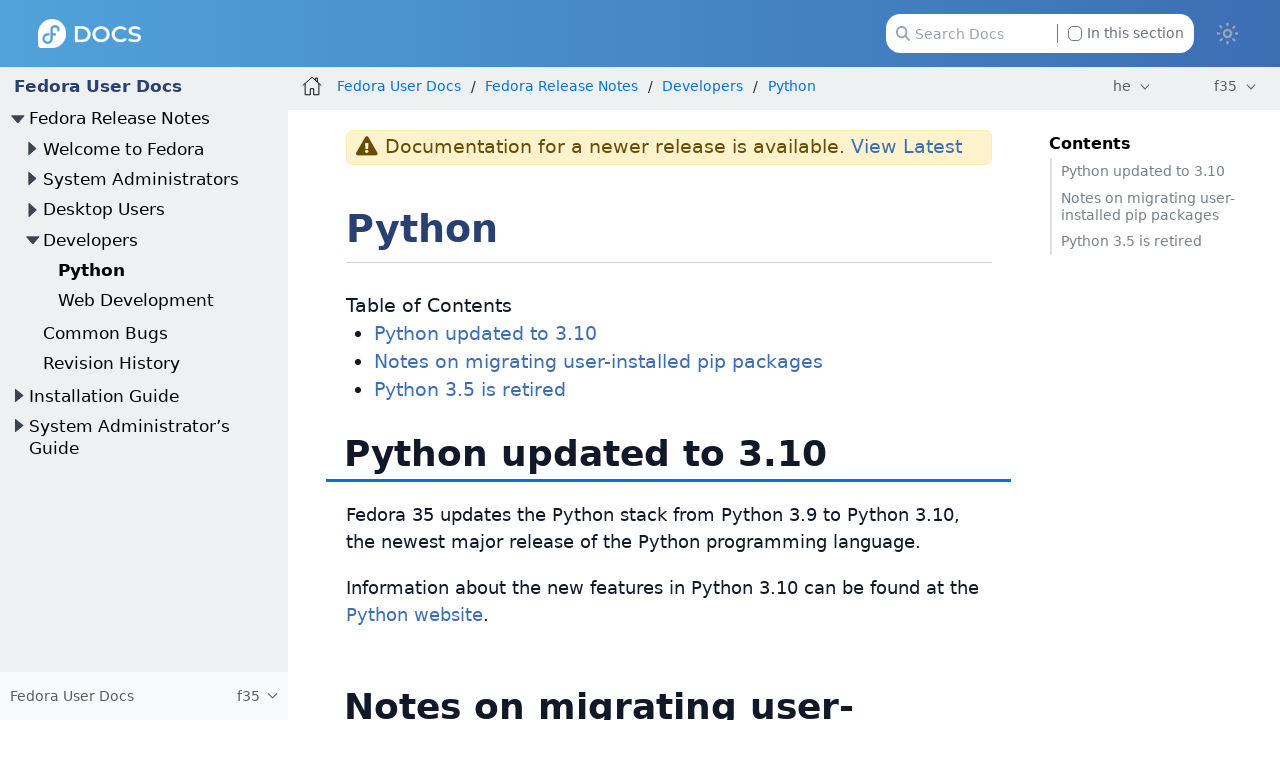

--- FILE ---
content_type: text/html
request_url: https://docs.fedoraproject.org/he/fedora/f35/release-notes/developers/Development_Python/
body_size: 8881
content:
<!DOCTYPE html>
<html lang="en">
  <head>
    <meta charset="utf-8">
    <meta name="viewport" content="width=device-width, initial-scale=1.0">
    <title>Python :: Fedora Docs</title>
    <link rel="canonical" href="https://docs.fedoraproject.org/en-US/fedora/f39/release-notes/developers/Development_Python/">
    <meta name="generator" content="Antora 3.1.14">
    <link rel="stylesheet" href="../../../../../_/css/site.css">
<link rel="stylesheet" href="https://use.fontawesome.com/releases/v5.6.3/css/all.css" integrity="sha384-UHRtZLI+pbxtHCWp1t77Bi1L4ZtiqrqD80Kn4Z8NTSRyMA2Fd33n5dQ8lWUE00s/" crossorigin="anonymous">
<link rel="stylesheet" href="../../../../../_/css/vendor/tabs.css">

<meta property="og:type" content="website">
<meta property="og:site_name" content="Fedora Docs">
<meta property="og:title" content="[f35] Python">

<meta property="og:description" content="Learn more about Fedora Linux, the Fedora Project & the Fedora Community.">
<meta property="og:image" content="https://docs.fedoraproject.org/en-US/_/img/docs_logo.png">

    <script>if (localStorage.darkmode === 'true' || (!('darkmode' in localStorage) && window.matchMedia('(prefers-color-scheme: dark)').matches)) { document.documentElement.classList.add('dark');} else {document.documentElement.classList.remove('dark');}</script>
  </head>
  <body class="article dark:bg-fp-blue-darkest text-black dark:text-white">
<!-- Add any HTML code to show at the top of each page — like a banner to a survey, some announcement, etc. Leave this file empty to not show anything-->
<header class="header" role="banner">
  <nav class="fixed z-50 top-0 w-full bg-gradient-to-l from-fp-blue to-fp-blue-light dark:bg-none dark:bg-fp-blue-dark" style="">
    <div class="mx-auto px-2 sm:px-6 lg:px-8">
      <div class="relative flex h-14 items-center justify-between">
        <div
          class="flex flex-1 items-center justify-center sm:items-stretch sm:justify-start"
        >
          <div class="flex flex-shrink-0 items-center">
            <a href="https://docs.fedoraproject.org/en-US">
              <img class="h-6 z-10 w-auto" src="../../../../../_/img/docs_logo_white.png">
            </a>
          </div>


	  <div class="hidden sm:ml-auto sm:block">
            <div class="flex space-x-4">


              <div id="search-field" class="relative inline-flex cursor-pointer items-center rounded px-4 text-xs text-gray-500 dark:text-gray-200">
                <svg class="absolute left-6 fill-gray-400 dark:fill-gray-400 h-3" xmlns="http://www.w3.org/2000/svg" viewBox="0 0 512 512"><!--! Font Awesome Pro 6.2.1 by @fontawesome - https://fontawesome.com License - https://fontawesome.com/license (Commercial License) Copyright 2022 Fonticons, Inc. --><path d="M416 208c0 45.9-14.9 88.3-40 122.7L502.6 457.4c12.5 12.5 12.5 32.8 0 45.3s-32.8 12.5-45.3 0L330.7 376c-34.4 25.2-76.8 40-122.7 40C93.1 416 0 322.9 0 208S93.1 0 208 0S416 93.1 416 208zM208 352c79.5 0 144-64.5 144-144s-64.5-144-144-144S64 128.5 64 208s64.5 144 144 144z"/></svg>
                <input id="search-input" class="pl-6 pr-28 h-8 w-64 rounded-xl dark:bg-black" type="text" placeholder="Search Docs">
                <label class="ml-2 absolute right-6 filter checkbox border-l border-gray-500 pl-2">
		 <input type="checkbox" class="appearance-none h-3 w-3 border border-gray-500 rounded bg-white dark:bg-black checked:bg-fp-blue-light checked:border-fp-blue-light dark:checked:bg-fp-blue dark:checked:border-fp-blue focus:outline-none transition duration-200 cursor-pointer my-0.5 mr-1 float-left" data-facet-filter="component:fedora"> In this section
                </label>
              </div>
            </div>
          </div>
	  <button type="button" id="themeSwitch" class="hidden sm:block stroke-white fill-white ">
	    <span class="dark:hidden">
	      <svg viewBox="0 0 24 24" fill="none" stroke-width="2" stroke-linecap="round" stroke-linejoin="round" class="w-6 h-6">
	        <path d="M15 12a3 3 0 1 1-6 0 3 3 0 0 1 6 0Z"></path>
		<path d="M12 4v1M17.66 6.344l-.828.828M20.005 12.004h-1M17.66 17.664l-.828-.828M12 20.01V19M6.34 17.664l.835-.836M3.995 12.004h1.01M6 6l.835.836"></path>
	      </svg>
	    </span>
	    <span class="hidden dark:inline">
	      <svg viewBox="0 0 512 512" class="w-4 h-4">
	        <path d="M421.6 379.9c-.6641 0-1.35 .0625-2.049 .1953c-11.24 2.143-22.37 3.17-33.32 3.17c-94.81 0-174.1-77.14-174.1-175.5c0-63.19 33.79-121.3 88.73-152.6c8.467-4.812 6.339-17.66-3.279-19.44c-11.2-2.078-29.53-3.746-40.9-3.746C132.3 31.1 32 132.2 32 256c0 123.6 100.1 224 223.8 224c69.04 0 132.1-31.45 173.8-82.93C435.3 389.1 429.1 379.9 421.6 379.9zM255.8 432C158.9 432 80 353 80 256c0-76.32 48.77-141.4 116.7-165.8C175.2 125 163.2 165.6 163.2 207.8c0 99.44 65.13 183.9 154.9 212.8C298.5 428.1 277.4 432 255.8 432z"/>
              </svg>
	    </span>
	  </button>
        </div>
      </div>
    </div>
  </nav>
</header>
<div class="body">
<div class="nav-container dark:text-gray-300 bg-fp-gray-lightest dark:bg-fp-blue-darker dark:border-r dark:border-gray-800" data-component="fedora" data-version="f35">
  <aside class="nav">
    <div class="panels">
<div class="nav-panel-menu is-active" data-panel="menu">
  <nav class="nav-menu">
    <h3 class="title text-fp-blue-dark dark:text-fp-blue font-bold"><a href="../../../">Fedora User Docs</a></h3>
<ul class="nav-list">
  <li class="nav-item" data-depth="0">
<ul class="nav-list">
  <li class="nav-item" data-depth="1">
    <button class="nav-item-toggle"></button>
    <a class="nav-link" href="../../">Fedora Release Notes</a>
<ul class="nav-list">
  <li class="nav-item" data-depth="2">
    <button class="nav-item-toggle"></button>
    <a class="nav-link" href="../../welcome/Welcome/">Welcome to Fedora</a>
<ul class="nav-list">
  <li class="nav-item" data-depth="3">
    <a class="nav-link" href="../../welcome/Hardware_Overview/">Hardware Overview</a>
  </li>
  <li class="nav-item" data-depth="3">
    <a class="nav-link" href="../../welcome/Feedback/">Feedback</a>
  </li>
</ul>
  </li>
  <li class="nav-item" data-depth="2">
    <button class="nav-item-toggle"></button>
    <a class="nav-link" href="../../sysadmin/Sysadmins/">System Administrators</a>
<ul class="nav-list">
  <li class="nav-item" data-depth="3">
    <a class="nav-link" href="../../sysadmin/Distribution/">Distribution-wide Changes</a>
  </li>
</ul>
  </li>
  <li class="nav-item" data-depth="2">
    <button class="nav-item-toggle"></button>
    <a class="nav-link" href="../../desktop/Desktop_index/">Desktop Users</a>
<ul class="nav-list">
  <li class="nav-item" data-depth="3">
    <a class="nav-link" href="../../desktop/Desktop/">Desktop</a>
  </li>
  <li class="nav-item" data-depth="3">
    <a class="nav-link" href="../../desktop/I18n/">Internationalization</a>
  </li>
</ul>
  </li>
  <li class="nav-item" data-depth="2">
    <button class="nav-item-toggle"></button>
    <a class="nav-link" href="../Developers/">Developers</a>
<ul class="nav-list">
  <li class="nav-item is-current-page" data-depth="3">
    <a class="nav-link" href="./">Python</a>
  </li>
  <li class="nav-item" data-depth="3">
    <a class="nav-link" href="../Development_Web/">Web Development</a>
  </li>
</ul>
  </li>
  <li class="nav-item" data-depth="2">
    <a class="nav-link" href="https://fedoraproject.org/wiki/Common_F35_bugs">Common Bugs</a>
  </li>
  <li class="nav-item" data-depth="2">
    <a class="nav-link" href="../../Revision_History/">Revision History</a>
  </li>
</ul>
  </li>
</ul>
  </li>
  <li class="nav-item" data-depth="0">
<ul class="nav-list">
  <li class="nav-item" data-depth="1">
    <button class="nav-item-toggle"></button>
    <a class="nav-link" href="../../../install-guide/">Installation Guide</a>
<ul class="nav-list">
  <li class="nav-item" data-depth="2">
    <a class="nav-link" href="../../../install-guide/Preface/">Preface</a>
  </li>
  <li class="nav-item" data-depth="2">
    <a class="nav-link" href="../../../install-guide/Introduction/">Introduction</a>
  </li>
  <li class="nav-item" data-depth="2">
    <a class="nav-link" href="../../../install-guide/Downloading_Fedora/">Downloading Fedora</a>
  </li>
  <li class="nav-item" data-depth="2">
    <button class="nav-item-toggle"></button>
    <span class="nav-text">Installing Fedora</span>
<ul class="nav-list">
  <li class="nav-item" data-depth="3">
    <a class="nav-link" href="../../../install-guide/install/Preparing_for_Installation/">Preparing for Installation</a>
  </li>
  <li class="nav-item" data-depth="3">
    <a class="nav-link" href="../../../install-guide/install/Booting_the_Installation/">Booting the Installation</a>
  </li>
  <li class="nav-item" data-depth="3">
    <a class="nav-link" href="../../../install-guide/install/Installing_Using_Anaconda/">Installing Using Anaconda</a>
  </li>
  <li class="nav-item" data-depth="3">
    <a class="nav-link" href="../../../install-guide/install/After_Installation/">After the Installation</a>
  </li>
  <li class="nav-item" data-depth="3">
    <a class="nav-link" href="../../../install-guide/install/Troubleshooting/">Troubleshooting</a>
  </li>
</ul>
  </li>
  <li class="nav-item" data-depth="2">
    <button class="nav-item-toggle"></button>
    <span class="nav-text">Advanced Installation Options</span>
<ul class="nav-list">
  <li class="nav-item" data-depth="3">
    <a class="nav-link" href="../../../install-guide/advanced/Boot_Options/">Boot Options</a>
  </li>
  <li class="nav-item" data-depth="3">
    <a class="nav-link" href="../../../install-guide/advanced/Kickstart_Installations/">Automating the Installation with Kickstart</a>
  </li>
  <li class="nav-item" data-depth="3">
    <a class="nav-link" href="../../../install-guide/advanced/Network_based_Installations/">Setting Up an Installation Server</a>
  </li>
  <li class="nav-item" data-depth="3">
    <a class="nav-link" href="../../../install-guide/advanced/VNC_Installations/">Installing Using VNC</a>
  </li>
  <li class="nav-item" data-depth="3">
    <a class="nav-link" href="../../../install-guide/advanced/Upgrading_Your_Current_System/">Upgrading Your Current System</a>
  </li>
</ul>
  </li>
  <li class="nav-item" data-depth="2">
    <button class="nav-item-toggle"></button>
    <span class="nav-text">Technical Appendixes</span>
<ul class="nav-list">
  <li class="nav-item" data-depth="3">
    <a class="nav-link" href="../../../install-guide/appendixes/Kickstart_Syntax_Reference/">Kickstart Syntax Reference</a>
  </li>
  <li class="nav-item" data-depth="3">
    <a class="nav-link" href="../../../install-guide/appendixes/Disk_Partitions/">An Introduction to Disk Partitions</a>
  </li>
  <li class="nav-item" data-depth="3">
    <a class="nav-link" href="../../../install-guide/appendixes/Understanding_LVM/">Understanding LVM</a>
  </li>
</ul>
  </li>
  <li class="nav-item" data-depth="2">
    <a class="nav-link" href="../../../install-guide/Revision_History/">Revision History</a>
  </li>
</ul>
  </li>
</ul>
  </li>
  <li class="nav-item" data-depth="0">
<ul class="nav-list">
  <li class="nav-item" data-depth="1">
    <button class="nav-item-toggle"></button>
    <a class="nav-link" href="../../../system-administrators-guide/">System Administrator&#8217;s Guide</a>
<ul class="nav-list">
  <li class="nav-item" data-depth="2">
    <a class="nav-link" href="../../../system-administrators-guide/Preface/">Preface</a>
  </li>
  <li class="nav-item" data-depth="2">
    <button class="nav-item-toggle"></button>
    <span class="nav-text">Basic System Configuration</span>
<ul class="nav-list">
  <li class="nav-item" data-depth="3">
    <a class="nav-link" href="../../../system-administrators-guide/basic-system-configuration/intro-basic-system-configuration/">Introduction</a>
  </li>
  <li class="nav-item" data-depth="3">
    <a class="nav-link" href="../../../system-administrators-guide/basic-system-configuration/Opening_GUI_Applications/">Opening Graphical Applications</a>
  </li>
  <li class="nav-item" data-depth="3">
    <a class="nav-link" href="../../../system-administrators-guide/basic-system-configuration/System_Locale_and_Keyboard_Configuration/">System Locale and Keyboard Configuration</a>
  </li>
  <li class="nav-item" data-depth="3">
    <a class="nav-link" href="../../../system-administrators-guide/basic-system-configuration/Configuring_the_Date_and_Time/">Configuring the Date and Time</a>
  </li>
  <li class="nav-item" data-depth="3">
    <a class="nav-link" href="../../../system-administrators-guide/basic-system-configuration/Managing_Users_and_Groups/">Managing Users and Groups</a>
  </li>
  <li class="nav-item" data-depth="3">
    <a class="nav-link" href="../../../system-administrators-guide/basic-system-configuration/Gaining_Privileges/">Gaining Privileges</a>
  </li>
</ul>
  </li>
  <li class="nav-item" data-depth="2">
    <button class="nav-item-toggle"></button>
    <span class="nav-text">Package Management</span>
<ul class="nav-list">
  <li class="nav-item" data-depth="3">
    <a class="nav-link" href="../../../system-administrators-guide/package-management/intro-package-management/">Introduction</a>
  </li>
  <li class="nav-item" data-depth="3">
    <a class="nav-link" href="../../../system-administrators-guide/package-management/DNF/">DNF</a>
  </li>
  <li class="nav-item" data-depth="3">
    <a class="nav-link" href="../../../system-administrators-guide/package-management/rpm-ostree/">rpm-ostree</a>
  </li>
</ul>
  </li>
  <li class="nav-item" data-depth="2">
    <button class="nav-item-toggle"></button>
    <span class="nav-text">Infrastructure Services</span>
<ul class="nav-list">
  <li class="nav-item" data-depth="3">
    <a class="nav-link" href="../../../system-administrators-guide/infrastructure-services/intro-infrastructure-services/">Introduction</a>
  </li>
  <li class="nav-item" data-depth="3">
    <a class="nav-link" href="../../../system-administrators-guide/infrastructure-services/Services_and_Daemons/">Services and Daemons</a>
  </li>
  <li class="nav-item" data-depth="3">
    <a class="nav-link" href="../../../system-administrators-guide/infrastructure-services/OpenSSH/">OpenSSH</a>
  </li>
  <li class="nav-item" data-depth="3">
    <a class="nav-link" href="../../../system-administrators-guide/infrastructure-services/TigerVNC/">TigerVNC</a>
  </li>
</ul>
  </li>
  <li class="nav-item" data-depth="2">
    <button class="nav-item-toggle"></button>
    <span class="nav-text">Servers</span>
<ul class="nav-list">
  <li class="nav-item" data-depth="3">
    <a class="nav-link" href="../../../system-administrators-guide/servers/intro-servers/">Introduction</a>
  </li>
  <li class="nav-item" data-depth="3">
    <a class="nav-link" href="../../../system-administrators-guide/servers/Web_Servers/">Web Servers</a>
  </li>
  <li class="nav-item" data-depth="3">
    <a class="nav-link" href="../../../system-administrators-guide/servers/Mail_Servers/">Mail Servers</a>
  </li>
  <li class="nav-item" data-depth="3">
    <a class="nav-link" href="../../../system-administrators-guide/servers/Directory_Servers/">Directory Servers</a>
  </li>
  <li class="nav-item" data-depth="3">
    <a class="nav-link" href="../../../system-administrators-guide/servers/File_and_Print_Servers/">File and Print Servers</a>
  </li>
  <li class="nav-item" data-depth="3">
    <a class="nav-link" href="../../../system-administrators-guide/servers/Configuring_NTP_Using_the_chrony_Suite/">Configuring NTP Using the chrony Suite</a>
  </li>
  <li class="nav-item" data-depth="3">
    <a class="nav-link" href="../../../system-administrators-guide/servers/Configuring_NTP_Using_ntpd/">Configuring NTP Using ntpd</a>
  </li>
  <li class="nav-item" data-depth="3">
    <a class="nav-link" href="../../../system-administrators-guide/servers/Configuring_PTP_Using_ptp4l/">Configuring PTP Using ptp4l</a>
  </li>
</ul>
  </li>
  <li class="nav-item" data-depth="2">
    <button class="nav-item-toggle"></button>
    <span class="nav-text">Monitoring and Automation</span>
<ul class="nav-list">
  <li class="nav-item" data-depth="3">
    <a class="nav-link" href="../../../system-administrators-guide/monitoring-and-automation/intro-monitoring-and-automation/">Introduction</a>
  </li>
  <li class="nav-item" data-depth="3">
    <a class="nav-link" href="../../../system-administrators-guide/monitoring-and-automation/System_Monitoring_Tools/">System Monitoring Tools</a>
  </li>
  <li class="nav-item" data-depth="3">
    <a class="nav-link" href="../../../system-administrators-guide/monitoring-and-automation/Viewing_and_Managing_Log_Files/">Viewing and Managing Log Files</a>
  </li>
  <li class="nav-item" data-depth="3">
    <a class="nav-link" href="../../../system-administrators-guide/monitoring-and-automation/Automating_System_Tasks/">Automating System Tasks</a>
  </li>
  <li class="nav-item" data-depth="3">
    <a class="nav-link" href="../../../system-administrators-guide/monitoring-and-automation/OProfile/">OProfile</a>
  </li>
</ul>
  </li>
  <li class="nav-item" data-depth="2">
    <button class="nav-item-toggle"></button>
    <span class="nav-text">Kernel, Module and Driver Configuration</span>
<ul class="nav-list">
  <li class="nav-item" data-depth="3">
    <a class="nav-link" href="../../../system-administrators-guide/kernel-module-driver-configuration/intro-kernel-module-driver-configuration/">Introduction</a>
  </li>
  <li class="nav-item" data-depth="3">
    <a class="nav-link" href="../../../system-administrators-guide/kernel-module-driver-configuration/Working_with_the_GRUB_2_Boot_Loader/">Working with the GRUB 2 Boot Loader</a>
  </li>
  <li class="nav-item" data-depth="3">
    <a class="nav-link" href="../../../system-administrators-guide/kernel-module-driver-configuration/Manually_Upgrading_the_Kernel/">Manually Upgrading the Kernel</a>
  </li>
  <li class="nav-item" data-depth="3">
    <a class="nav-link" href="../../../system-administrators-guide/kernel-module-driver-configuration/Working_with_Kernel_Modules/">Working with Kernel Modules</a>
  </li>
</ul>
  </li>
  <li class="nav-item" data-depth="2">
    <a class="nav-link" href="../../../system-administrators-guide/RPM/">RPM</a>
  </li>
  <li class="nav-item" data-depth="2">
    <a class="nav-link" href="../../../system-administrators-guide/Wayland/">The Wayland Display Server</a>
  </li>
  <li class="nav-item" data-depth="2">
    <a class="nav-link" href="../../../system-administrators-guide/Revision_History/">Revision History</a>
  </li>
</ul>
  </li>
</ul>
  </li>
</ul>
  </nav>
</div>
<div class="nav-panel-explore bg-gray-50 dark:bg-fp-blue-darkest" data-panel="explore">
  <div class="context dark:border-t dark:border-gray-800">
    <span class="title">Fedora User Docs</span>
    <span class="version">f35</span>
  </div>
  <ul class="components bg-gray-100 dark:bg-fp-blue-darkest">
    <li class="component">
      <a class="title" href="../../../../../arm-sbc/">ARM Single Board Computers</a>
    </li>
    <li class="component">
      <a class="title" href="../../../../../ask-fedora-sops/">Ask Fedora SOPs</a>
    </li>
    <li class="component">
      <a class="title" href="../../../../../community/">Community Architecture (CommArch)</a>
    </li>
    <li class="component">
      <a class="title" href="../../../../../cle/">Community Linux Engineering</a>
    </li>
    <li class="component">
      <a class="title" href="../../../../../defensive-coding/">Defensive Coding Guide</a>
    </li>
    <li class="component">
      <a class="title" href="../../../../../emerging/">Emerging Fedora Desktops</a>
    </li>
    <li class="component">
      <a class="title" href="../../../../../engineering/">Engineering Teams</a>
    </li>
    <li class="component">
      <a class="title" href="../../../../../epel/">EPEL</a>
    </li>
    <li class="component">
      <a class="title" href="../../../../../a11y/">Fedora Accessibility (a11y) WG</a>
    </li>
    <li class="component">
      <a class="title" href="../../../../../fedora-accounts/">Fedora Accounts</a>
    </li>
    <li class="component">
      <a class="title" href="../../../../../fedora-asahi-remix/">Fedora Asahi Remix</a>
    </li>
    <li class="component">
      <a class="title" href="../../../../../badges/">Fedora Badges</a>
    </li>
    <li class="component">
      <a class="title" href="../../../../../ci/">Fedora CI</a>
    </li>
    <li class="component">
      <a class="title" href="../../../../../cloud/">Fedora Cloud</a>
    </li>
    <li class="component">
      <a class="title" href="../../../../../commops/">Fedora Community Ops</a>
    </li>
    <li class="component">
      <a class="title" href="../../../../../containers/">Fedora Container Docs</a>
    </li>
    <li class="component">
      <a class="title" href="../../../../../fedora-coreos/">Fedora CoreOS</a>
    </li>
    <li class="component">
      <a class="title" href="../../../../../council/">Fedora Council</a>
    </li>
    <li class="component">
      <a class="title" href="../../../../../design/">Fedora Design Team</a>
    </li>
    <li class="component">
      <a class="title" href="../../../../../dei/">Fedora Diversity, Equity, and Inclusion (DEI)</a>
    </li>
    <li class="component">
      <a class="title" href="../../../../../fedora-docs/">Fedora Docs Team</a>
    </li>
    <li class="component">
      <a class="title" href="../../../../../docs/">Fedora Documentation</a>
    </li>
    <li class="component">
      <a class="title" href="../../../../../eln/">Fedora ELN</a>
    </li>
    <li class="component">
      <a class="title" href="../../../../../forge-documentation/">Fedora Forge Documentation</a>
    </li>
    <li class="component">
      <a class="title" href="../../../../../gaming/">Fedora Gaming</a>
    </li>
    <li class="component">
      <a class="title" href="../../../../../i3/">Fedora i3 S.I.G.</a>
    </li>
    <li class="component">
      <a class="title" href="../../../../../infra/">Fedora Infrastructure & Release Engineering</a>
    </li>
    <li class="component">
      <a class="title" href="../../../../../iot/">Fedora Internet Of Things</a>
    </li>
    <li class="component">
      <a class="title" href="../../../../../iot-wg/">Fedora IoT Working Group</a>
    </li>
    <li class="component">
      <a class="title" href="../../../../../fedora-join/">Fedora Join SIG</a>
    </li>
    <li class="component">
      <a class="title" href="../../../../../kde/">Fedora KDE Plasma Desktop Edition</a>
    </li>
    <li class="component">
      <a class="title" href="../../../../../fedora-kinoite/">Fedora Kinoite</a>
    </li>
    <li class="component">
      <a class="title" href="../../../../../legal/">Fedora Legal</a>
    </li>
    <li class="component">
      <a class="title" href="../../../../../releases/">Fedora Linux Releases</a>
    </li>
    <li class="component">
      <a class="title" href="../../../../../localization/">Fedora Localization Team</a>
    </li>
    <li class="component">
      <a class="title" href="../../../../../fedora-magazine/">Fedora Magazine</a>
    </li>
    <li class="component">
      <a class="title" href="../../../../../marketing/">Fedora Marketing Team</a>
    </li>
    <li class="component">
      <a class="title" href="../../../../../mentored-projects/">Fedora Mentored Projects</a>
    </li>
    <li class="component">
      <a class="title" href="../../../../../mindshare-committee/">Fedora Mindshare Committee</a>
    </li>
    <li class="component">
      <a class="title" href="../../../../../minimal/">Fedora Minimal</a>
    </li>
    <li class="component">
      <a class="title" href="../../../../../program_management/">Fedora Program Management</a>
    </li>
    <li class="component">
      <a class="title" href="../../../../../qa-docs/">Fedora Quality Docs</a>
    </li>
    <li class="component">
      <a class="title" href="../../../../../rawhide-gating/">Fedora Rawhide Gating</a>
    </li>
    <li class="component">
      <a class="title" href="../../../../../robotics-sig/">Fedora Robotics SIG</a>
    </li>
    <li class="component">
      <a class="title" href="../../../../../fedora-server/">Fedora Server User Documentation</a>
    </li>
    <li class="component">
      <a class="title" href="../../../../../server-working-group/">Fedora Server Working Group</a>
    </li>
    <li class="component">
      <a class="title" href="../../../../../fedora-silverblue/">Fedora Silverblue</a>
    </li>
    <li class="component">
      <a class="title" href="../../../../../spins-labs/">Fedora Spins & Labs</a>
    </li>
    <li class="component">
      <a class="title" href="../../../../../fedora-sericea/">Fedora Sway Atomic</a>
    </li>
    <li class="component">
      <a class="title" href="../../../../../teleirc-sig/">Fedora TeleIRC SIG</a>
    </li>
    <li class="component">
      <a class="title" href="../../../../../tools/">Fedora Tools</a>
    </li>
    <li class="component is-current">
      <a class="title" href="../../../../latest/">Fedora User Docs</a>
      <ul class="versions">
        <li class="version">
          <a href="../../../../rawhide/">rawhide</a>
        </li>
        <li class="version is-latest">
          <a href="../../../../latest/">f43</a>
        </li>
        <li class="version">
          <a href="../../../../f42/">f42</a>
        </li>
        <li class="version">
          <a href="../../../../f41/">f41</a>
        </li>
        <li class="version">
          <a href="../../../../f40/">f40</a>
        </li>
        <li class="version">
          <a href="../../../../f39/">f39</a>
        </li>
        <li class="version">
          <a href="../../../../f38/">f38</a>
        </li>
        <li class="version">
          <a href="../../../../f37/">f37</a>
        </li>
        <li class="version">
          <a href="../../../../f36/">f36</a>
        </li>
        <li class="version is-current">
          <a href="../../../">f35</a>
        </li>
        <li class="version">
          <a href="../../../../f34/">f34</a>
        </li>
        <li class="version">
          <a href="../../../../f33/">f33</a>
        </li>
        <li class="version">
          <a href="../../../../f32/">f32</a>
        </li>
        <li class="version">
          <a href="../../../../f31/">f31</a>
        </li>
        <li class="version">
          <a href="../../../../f30/">f30</a>
        </li>
        <li class="version">
          <a href="../../../../f29/">f29</a>
        </li>
        <li class="version">
          <a href="../../../../f28/">f28</a>
        </li>
        <li class="version">
          <a href="../../../../f27/">f27</a>
        </li>
        <li class="version">
          <a href="../../../../f26/">f26</a>
        </li>
      </ul>
    </li>
    <li class="component">
      <a class="title" href="../../../../../websites/">Fedora Websites & Apps</a>
    </li>
    <li class="component">
      <a class="title" href="../../../../../workstation-docs/">Fedora Workstation Documentation</a>
    </li>
    <li class="component">
      <a class="title" href="../../../../../workstation-working-group/">Fedora Workstation Working Group</a>
    </li>
    <li class="component">
      <a class="title" href="../../../../../bootc/">Fedora/CentOS bootc</a>
    </li>
    <li class="component">
      <a class="title" href="../../../../../fesco/">FESCo</a>
    </li>
    <li class="component">
      <a class="title" href="../../../../../flatpak/">Flatpak</a>
    </li>
    <li class="component">
      <a class="title" href="../../../../../java-packaging-howto/">Java Packaging HOWTO</a>
    </li>
    <li class="component">
      <a class="title" href="../../../../../docs-l10n/">Localization help and stats</a>
    </li>
    <li class="component">
      <a class="title" href="../../../../../mindshare/">Mindshare Teams</a>
    </li>
    <li class="component">
      <a class="title" href="../../../../../minimization/">Minimization</a>
    </li>
    <li class="component">
      <a class="title" href="../../../../../modularity/">Modularity</a>
    </li>
    <li class="component">
      <a class="title" href="../../../../../neurofedora/overview/">NeuroFedora User Documentation</a>
    </li>
    <li class="component">
      <a class="title" href="../../../../../package-maintainers/">Package Maintainers</a>
    </li>
    <li class="component">
      <a class="title" href="../../../../../packaging-guidelines/">Packaging Guidelines</a>
    </li>
    <li class="component">
      <a class="title" href="../../../../../quick-docs/">Quick Docs</a>
    </li>
    <li class="component">
      <a class="title" href="../../../../../remix-building/remix-ci/">Remix Docs</a>
    </li>
    <li class="component">
      <a class="title" href="../../../../../reproducible-builds/">Reproducible Builds</a>
    </li>
    <li class="component">
      <a class="title" href="../../../../../project/">מיזם Fedora</a>
    </li>
  </ul>
</div>
    </div>
  </aside>
</div>
<main class="article">
<div class="toolbar bg-fp-gray-lightest dark:bg-fp-blue-darkest dark:text-gray-300 dark:border-b dark:border-gray-800" role="navigation">
<button class="toolbar-icon nav-toggle"></button>
  <a href="../../../../../docs/" class="toolbar-icon home-link"></a>
<nav class="crumbs" role="navigation" aria-label="breadcrumbs">
  <ul>
    <li class="after:text-gray-800 dark:after:text-gray-400"><a href="../../../">Fedora User Docs</a></li>
    <li class="after:text-gray-800 dark:after:text-gray-400"><a href="../../">Fedora Release Notes</a></li>
    <li class="after:text-gray-800 dark:after:text-gray-400"><a href="../Developers/">Developers</a></li>
    <li class="after:text-gray-800 dark:after:text-gray-400"><a href="./">Python</a></li>
  </ul>
</nav>

        <div class="page-languages">
            <button class="languages-menu-toggle" title="Show other languages of the site">
                he
            </button>
            <div class="languages-menu">
    
<a class="language" href="../../../../../../en-US/fedora/f35/release-notes/developers/Development_Python/">en-US</a>
<a class="language" href="../../../../../../ar/fedora/f35/release-notes/developers/Development_Python/">ar</a>
<a class="language" href="../../../../../../ast/fedora/f35/release-notes/developers/Development_Python/">ast</a>
<a class="language" href="../../../../../../az/fedora/f35/release-notes/developers/Development_Python/">az</a>
<a class="language" href="../../../../../../be/fedora/f35/release-notes/developers/Development_Python/">be</a>
<a class="language" href="../../../../../../bg/fedora/f35/release-notes/developers/Development_Python/">bg</a>
<a class="language" href="../../../../../../bn/fedora/f35/release-notes/developers/Development_Python/">bn</a>
<a class="language" href="../../../../../../ca/fedora/f35/release-notes/developers/Development_Python/">ca</a>
<a class="language" href="../../../../../../cs/fedora/f35/release-notes/developers/Development_Python/">cs</a>
<a class="language" href="../../../../../../de/fedora/f35/release-notes/developers/Development_Python/">de</a>
<a class="language" href="../../../../../../el/fedora/f35/release-notes/developers/Development_Python/">el</a>
<a class="language" href="../../../../../../es/fedora/f35/release-notes/developers/Development_Python/">es</a>
<a class="language" href="../../../../../../es_419/fedora/f35/release-notes/developers/Development_Python/">es_419</a>
<a class="language" href="../../../../../../fa/fedora/f35/release-notes/developers/Development_Python/">fa</a>
<a class="language" href="../../../../../../fi/fedora/f35/release-notes/developers/Development_Python/">fi</a>
<a class="language" href="../../../../../../fil/fedora/f35/release-notes/developers/Development_Python/">fil</a>
<a class="language" href="../../../../../../fr/fedora/f35/release-notes/developers/Development_Python/">fr</a>
<a class="language" href="../../../../../../fur/fedora/f35/release-notes/developers/Development_Python/">fur</a>
<a class="language" href="../../../../../../ga/fedora/f35/release-notes/developers/Development_Python/">ga</a>
<a class="language" href="../../../../../../gl/fedora/f35/release-notes/developers/Development_Python/">gl</a>
<a class="language" href="../../../../../../he/fedora/f35/release-notes/developers/Development_Python/">he</a>
<a class="language" href="../../../../../../hi/fedora/f35/release-notes/developers/Development_Python/">hi</a>
<a class="language" href="../../../../../../hr/fedora/f35/release-notes/developers/Development_Python/">hr</a>
<a class="language" href="../../../../../../hu/fedora/f35/release-notes/developers/Development_Python/">hu</a>
<a class="language" href="../../../../../../hy/fedora/f35/release-notes/developers/Development_Python/">hy</a>
<a class="language" href="../../../../../../id/fedora/f35/release-notes/developers/Development_Python/">id</a>
<a class="language" href="../../../../../../it/fedora/f35/release-notes/developers/Development_Python/">it</a>
<a class="language" href="../../../../../../ja/fedora/f35/release-notes/developers/Development_Python/">ja</a>
<a class="language" href="../../../../../../jp/fedora/f35/release-notes/developers/Development_Python/">jp</a>
<a class="language" href="../../../../../../ka/fedora/f35/release-notes/developers/Development_Python/">ka</a>
<a class="language" href="../../../../../../kab/fedora/f35/release-notes/developers/Development_Python/">kab</a>
<a class="language" href="../../../../../../km/fedora/f35/release-notes/developers/Development_Python/">km</a>
<a class="language" href="../../../../../../ko/fedora/f35/release-notes/developers/Development_Python/">ko</a>
<a class="language" href="../../../../../../lo/fedora/f35/release-notes/developers/Development_Python/">lo</a>
<a class="language" href="../../../../../../lt/fedora/f35/release-notes/developers/Development_Python/">lt</a>
<a class="language" href="../../../../../../mr/fedora/f35/release-notes/developers/Development_Python/">mr</a>
<a class="language" href="../../../../../../ms/fedora/f35/release-notes/developers/Development_Python/">ms</a>
<a class="language" href="../../../../../../my/fedora/f35/release-notes/developers/Development_Python/">my</a>
<a class="language" href="../../../../../../nb_NO/fedora/f35/release-notes/developers/Development_Python/">nb_NO</a>
<a class="language" href="../../../../../../ne/fedora/f35/release-notes/developers/Development_Python/">ne</a>
<a class="language" href="../../../../../../nl/fedora/f35/release-notes/developers/Development_Python/">nl</a>
<a class="language" href="../../../../../../nn/fedora/f35/release-notes/developers/Development_Python/">nn</a>
<a class="language" href="../../../../../../or/fedora/f35/release-notes/developers/Development_Python/">or</a>
<a class="language" href="../../../../../../pl/fedora/f35/release-notes/developers/Development_Python/">pl</a>
<a class="language" href="../../../../../../pt/fedora/f35/release-notes/developers/Development_Python/">pt</a>
<a class="language" href="../../../../../../pt_BR/fedora/f35/release-notes/developers/Development_Python/">pt_BR</a>
<a class="language" href="../../../../../../pt_PT/fedora/f35/release-notes/developers/Development_Python/">pt_PT</a>
<a class="language" href="../../../../../../ro/fedora/f35/release-notes/developers/Development_Python/">ro</a>
<a class="language" href="../../../../../../ru/fedora/f35/release-notes/developers/Development_Python/">ru</a>
<a class="language" href="../../../../../../si/fedora/f35/release-notes/developers/Development_Python/">si</a>
<a class="language" href="../../../../../../sk/fedora/f35/release-notes/developers/Development_Python/">sk</a>
<a class="language" href="../../../../../../sq/fedora/f35/release-notes/developers/Development_Python/">sq</a>
<a class="language" href="../../../../../../sv/fedora/f35/release-notes/developers/Development_Python/">sv</a>
<a class="language" href="../../../../../../sw/fedora/f35/release-notes/developers/Development_Python/">sw</a>
<a class="language" href="../../../../../../te/fedora/f35/release-notes/developers/Development_Python/">te</a>
<a class="language" href="../../../../../../tr/fedora/f35/release-notes/developers/Development_Python/">tr</a>
<a class="language" href="../../../../../../tzm/fedora/f35/release-notes/developers/Development_Python/">tzm</a>
<a class="language" href="../../../../../../uk/fedora/f35/release-notes/developers/Development_Python/">uk</a>
<a class="language" href="../../../../../../ur/fedora/f35/release-notes/developers/Development_Python/">ur</a>
<a class="language" href="../../../../../../ur_PK/fedora/f35/release-notes/developers/Development_Python/">ur_PK</a>
<a class="language" href="../../../../../../uz/fedora/f35/release-notes/developers/Development_Python/">uz</a>
<a class="language" href="../../../../../../vi/fedora/f35/release-notes/developers/Development_Python/">vi</a>
<a class="language" href="../../../../../../zh_CN/fedora/f35/release-notes/developers/Development_Python/">zh_CN</a>
<a class="language" href="../../../../../../zh_Hans/fedora/f35/release-notes/developers/Development_Python/">zh_Hans</a>
<a class="language" href="../../../../../../zh_Hant/fedora/f35/release-notes/developers/Development_Python/">zh_Hant</a>
<a class="language" href="../../../../../../zh_TW/fedora/f35/release-notes/developers/Development_Python/">zh_TW</a>

            </div>
        </div>
    <div class="page-versions">
  <button class="versions-menu-toggle" title="Show other versions of page">f35</button>
  <div class="versions-menu">
    <a class="version is-missing" href="../../../../rawhide/">rawhide</a>
    <a class="version is-missing" href="../../../../latest/">f43</a>
    <a class="version is-missing" href="../../../../f42/">f42</a>
    <a class="version is-missing" href="../../../../f41/">f41</a>
    <a class="version is-missing" href="../../../../f40/">f40</a>
    <a class="version" href="../../../../f39/release-notes/developers/Development_Python/">f39</a>
    <a class="version" href="../../../../f38/release-notes/developers/Development_Python/">f38</a>
    <a class="version" href="../../../../f37/release-notes/developers/Development_Python/">f37</a>
    <a class="version" href="../../../../f36/release-notes/developers/Development_Python/">f36</a>
    <a class="version is-current" href="./">f35</a>
    <a class="version" href="../../../../f34/release-notes/developers/Development_Python/">f34</a>
    <a class="version" href="../../../../f33/release-notes/developers/Development_Python/">f33</a>
    <a class="version" href="../../../../f32/release-notes/developers/Development_Python/">f32</a>
    <a class="version" href="../../../../f31/release-notes/developers/Development_Python/">f31</a>
    <a class="version" href="../../../../f30/release-notes/developers/Development_Python/">f30</a>
    <a class="version" href="../../../../f29/release-notes/developers/Development_Python/">f29</a>
    <a class="version" href="../../../../f28/release-notes/developers/Development_Python/">f28</a>
    <a class="version" href="../../../../f27/release-notes/developers/Development_Python/">f27</a>
    <a class="version" href="../../../../f26/release-notes/developers/Development_Python/">f26</a>
  </div>
</div>
</div>
  <div class="content">
<aside class="toc sidebar dark:text-fp-gray-light" data-title="Contents" data-levels="2">
  <div class="toc-content">
    <div class="toc-menu"></div>
    <div class="pt-6">
        </div>
  </div>

</aside>
<article class="doc dark:text-gray-100">
<div class="alert eol">


  <i class="fas fa-exclamation-triangle"></i>Documentation for a newer release is available.
  <a class="btn" href="../../../../latest/"> View Latest</a>


</div>
<h1 class="page mt-8 mb-1">Python</h1>
<div class="is-before-toc text-xs text-gray-400 border-b border-gray-300 mb-6 pb-1">
</div>
<div id="toc" class="toc">
<div id="toctitle">Table of Contents</div>
<ul class="sectlevel1">
<li><a href="#python-3.10">Python updated to 3.10</a></li>
<li><a href="#_notes_on_migrating_user_installed_pip_packages">Notes on migrating user-installed pip packages</a></li>
<li><a href="#retire-python3.5">Python 3.5 is retired</a></li>
</ul>
</div>
<div class="sect1">
<h2 id="python-3.10"><a class="anchor" href="#python-3.10"></a>Python updated to 3.10</h2>
<div class="sectionbody">
<div class="paragraph">
<p>Fedora 35 updates the Python stack from Python 3.9 to Python 3.10, the newest major release of the Python programming language.</p>
</div>
<div class="paragraph">
<p>Information about the new features in Python 3.10 can be found at the <a href="https://www.python.org/dev/peps/pep-0619/#features-for-3-10">Python website</a>.</p>
</div>
</div>
</div>
<div class="sect1">
<h2 id="_notes_on_migrating_user_installed_pip_packages"><a class="anchor" href="#_notes_on_migrating_user_installed_pip_packages"></a>Notes on migrating user-installed pip packages</h2>
<div class="sectionbody">
<div class="paragraph">
<p>When you upgrade from an earlier release to Fedora 35 the main Python interpreter version changes from 3.9 to 3.10.
If you have any Python packages installed using <code>pip</code>, you must complete the following procedure to migrate them to the new version:</p>
</div>
<div class="olist arabic">
<ol class="arabic">
<li>
<p>Install the previously main Python version:</p>
<div class="listingblock">
<div class="content">
<pre class="highlightjs highlight"><code class="language-bash hljs" data-lang="bash">sudo dnf install python3.9</code></pre>
</div>
</div>
</li>
<li>
<p>Get <code>pip</code> for the previously main Python version:</p>
<div class="listingblock">
<div class="content">
<pre class="highlightjs highlight"><code class="language-bash hljs" data-lang="bash">python3.9 -m ensurepip --user</code></pre>
</div>
</div>
</li>
<li>
<p>Observe the installed packages:</p>
<div class="listingblock">
<div class="content">
<pre class="highlightjs highlight"><code class="language-bash hljs" data-lang="bash">python3.9 -m pip list</code></pre>
</div>
</div>
</li>
<li>
<p>Save the list with specific versions:</p>
<div class="listingblock">
<div class="content">
<pre class="highlightjs highlight"><code class="language-bash hljs" data-lang="bash">python3.9 -m pip freeze &gt; installed.txt</code></pre>
</div>
</div>
</li>
<li>
<p>Install the same packages for the now default version:</p>
<div class="listingblock">
<div class="content">
<pre class="highlightjs highlight"><code class="language-bash hljs" data-lang="bash">python3 -m pip install --user -r installed.txt</code></pre>
</div>
</div>
</li>
<li>
<p>Uninstall user-installed packages for 3.9; this ensures proper removal of files in <code>~/.local/bin</code>:</p>
<div class="listingblock">
<div class="content">
<pre class="highlightjs highlight"><code class="language-bash hljs" data-lang="bash">python3.9 -m pip uninstall $(python3.9 -m pip list --user | cut -d" " -f1)</code></pre>
</div>
</div>
</li>
<li>
<p>Optionally, clean up the now empty directory structure:</p>
<div class="listingblock">
<div class="content">
<pre class="highlightjs highlight"><code class="language-bash hljs" data-lang="bash">rm -rf ~/.local/lib/python3.9/</code></pre>
</div>
</div>
</li>
<li>
<p>Optionally, remove the unneeded Python version:</p>
<div class="listingblock">
<div class="content">
<pre class="highlightjs highlight"><code class="language-bash hljs" data-lang="bash">sudo dnf remove python3.9</code></pre>
</div>
</div>
</li>
</ol>
</div>
<div class="paragraph">
<p>Additionally, if you have any <code>pip</code> packages installed using <code>sudo</code>, run the following commands <em>before running the final step above which removes `python3.9`</em>, or install it again temporarily:</p>
</div>
<div class="olist arabic">
<ol class="arabic">
<li>
<p>Get <code>pip</code> for the previously main Python version for <code>root</code>:</p>
<div class="listingblock">
<div class="content">
<pre class="highlightjs highlight"><code class="language-bash hljs" data-lang="bash">sudo python3.9 -m ensurepip</code></pre>
</div>
</div>
</li>
<li>
<p>Observe the system-installed packages:</p>
<div class="listingblock">
<div class="content">
<pre class="highlightjs highlight"><code class="language-bash hljs" data-lang="bash">sudo python3.9 -m pip list</code></pre>
</div>
</div>
</li>
<li>
<p>Uninstall installed packages for 3.9; this ensures proper removal of files in <code>/usr/local/bin</code>:</p>
<div class="listingblock">
<div class="content">
<pre class="highlightjs highlight"><code class="language-bash hljs" data-lang="bash">sudo python3.9 -m pip uninstall $(python3.9 -m pip list | cut -d" " -f1)</code></pre>
</div>
</div>
</li>
<li>
<p>Optionally, clean up now empty directory structure:</p>
<div class="listingblock">
<div class="content">
<pre class="highlightjs highlight"><code class="language-bash hljs" data-lang="bash">sudo rm -rf /usr/local/lib*/python3.9/</code></pre>
</div>
</div>
</li>
</ol>
</div>
<div class="admonitionblock important">
<table>
<tr>
<td class="icon">
<i class="fa icon-important" title="Important"></i>
</td>
<td class="content">
<div class="paragraph">
<p>If you followed the first procedure, the packages are already installed for your user account, which is the preferred option. Avoid using <code>sudo pip</code> in the future; these instructions are only intended to recover users who already used <code>sudo pip</code> in the past.</p>
</div>
</td>
</tr>
</table>
</div>
</div>
</div>
<div class="sect1">
<h2 id="retire-python3.5"><a class="anchor" href="#retire-python3.5"></a>Python 3.5 is retired</h2>
<div class="sectionbody">
<div class="paragraph">
<p>The <a href="https://src.fedoraproject.org/rpms/python3.5">python3.5</a> package is no longer in Fedora Linux 35. Python 3.5 has been End-of-Life since September 2020 and was retained in previous versions of Fedora to enable developers to test software targeting Ubuntu 16.04 “Xenial Xerus” LTS and Debian 9 “Stretch” LTS. As these target platforms reach their End-of-Life, this package is no longer required. For more information, see the <a href="https://fedoraproject.org/wiki/Changes/RetirePython3.5">Changes page</a>.</p>
</div>
</div>
</div>
<div id="" class="mt-16">
    <p class="contribute px-6 py-3 w-fit bg-gray-100 dark:bg-fp-blue-darker rounded-full">Want to help? <a class="" href="https://docs.fedoraproject.org/en-US/fedora-docs/contributing-docs/">Learn how to contribute to Fedora Docs <span class="ml-2 inline-block text-3xl leading-4 h-max align-top text-black dark:text-white">›</span></a></p>
</div>
</article>

  </div>
</main>
</div>
<footer class="flex flex-col bg-fp-gray-lightest dark:bg-fp-blue-darkest dark:text-fp-gray-light text-sm dark:border-t dark:border-gray-800">
  <section class="pt-2 pb-6 px-2">

    <p class="text-center">All Fedora Documentation content available under <a href="http://creativecommons.org/licenses/by-sa/4.0/legalcode">CC BY-SA 4.0</a> or, when specifically noted, under another <a href="https://fedoraproject.org/wiki/Licensing:Main">accepted</a> free and open content license.</p>

    <div class="container mx-auto flex flex-col lg:flex-row my-4">
      <div class="mx-auto lg:mx-0 lg:basis-3/12">
        <img
          src="../../../../../_/img/fedora-blue.png"
          alt="Fedora Logo"
          class="w-36 mb-4 lg:mb-0"
        />
      </div>
      <ul
        class="mx-4 flex items-center grow justify-center gap-4 lg:mx-0 lg:gap-12 xl:gap-20 2xl:gap-28 lg:justify-start"
      >
        <li class="list-none">
          <a
            href="/en-US/legal/privacy/"
            class="text-fp-gray-darkest dark:text-fp-gray transition duration-300 ease-in-out hover:text-fp-gray dark:hover:text-fp-gray-light"
            >Privacy Statement</a
          >
        </li>
        <li class="list-none">
          <a
            href="/en-US/legal/"
            class="text-fp-gray-darkest transition duration-300 ease-in-out hover:text-fp-gray dark:text-fp-gray dark:hover:text-fp-gray-light"
            >Legal</a
          >
        </li>
        <li class="list-none">
          <a
            href="/en-US/project/code-of-conduct/"
            class="text-fp-gray-darkest transition duration-300 ease-in-out hover:text-fp-gray dark:text-fp-gray dark:hover:text-fp-gray-light"
            >Code of Conduct</a
          >
        </li>
        <li class="list-none">
          <a
            href="https://getfedora.org/en/sponsors/"
            class="text-fp-gray-darkest transition duration-300 ease-in-out hover:text-fp-gray dark:text-fp-gray dark:hover:text-fp-gray-light"
            >Sponsors</a
          >
        </li>
      </ul>
    </div>
    <p class="text-center text-xs text-fp-gray-dark">Last build: 2025-12-21 23:00:11 UTC </p>
  </section>
  <!-- Red Hat Sponsorship Section -->
  <section class="bg-black py-6 text-center md:text-left px-2">
    <div class="container mx-auto flex flex-col lg:flex-row">
      <div class="mx-auto items-center lg:mx-0 lg:basis-3/12">
        <img
          src="../../../../../_/img/logo-sponsored-by-red-hat.png"
          alt="Sponsored by Red Hat Logo"
          class="mb-4 xl:mb-0"
        />
      </div>

      <div class="flex items-center justify-center text-center lg:text-left lg:ml-8 xl:-ml-8 2xl:ml-5">
        <p class="text-white">
          Fedora is sponsored by Red Hat.
          <a class="block text-fp-gray xl:ml-2 xl:inline" href="https://www.redhat.com/en/technologies/linux-platforms/articles/relationship-between-fedora-and-rhel">
            Learn more about the relationship between Red Hat and Fedora.
          </a>
        </p>
      </div>
    </div>
  </section>
</footer>
<script id="site-script" src="../../../../../_/js/site.js" data-ui-root-path="../../../../../_"></script>
<script async src="../../../../../_/js/vendor/highlight.js"></script>
<script async src="../../../../../_/js/vendor/datatables.js"></script>
<script async src="../../../../../_/js/vendor/tabs.js"></script>
<script src="../../../../../_/js/vendor/lunr.js"></script>
<script src="../../../../../_/js/search-ui.js" id="search-ui-script" data-site-root-path="../../../../.." data-snippet-length="100" data-stylesheet="../../../../../_/css/search.css"></script>
<script async src="../../../../../search-index.js"></script>
  </body>
</html>


--- FILE ---
content_type: image/svg+xml
request_url: https://docs.fedoraproject.org/he/_/img/clipboard.svg
body_size: -322
content:
<svg height="16" viewBox="0 0 16 16" width="16" xmlns="http://www.w3.org/2000/svg"><path d="M7 0c-.555 0-1 .445-1 1H4C2.355 1 1 2.355 1 4v9c0 1.645 1.355 3 3 3h8c1.645 0 3-1.355 3-3V4c0-1.645-1.355-3-3-3h-2c0-.555-.445-1-1-1zM4 3h1v1c0 .555.445 1 1 1h4c.555 0 1-.445 1-1V3h1c.57 0 1 .43 1 1v9c0 .57-.43 1-1 1H4c-.57 0-1-.43-1-1V4c0-.57.43-1 1-1zm0 0" fill="#2e3436"/></svg>